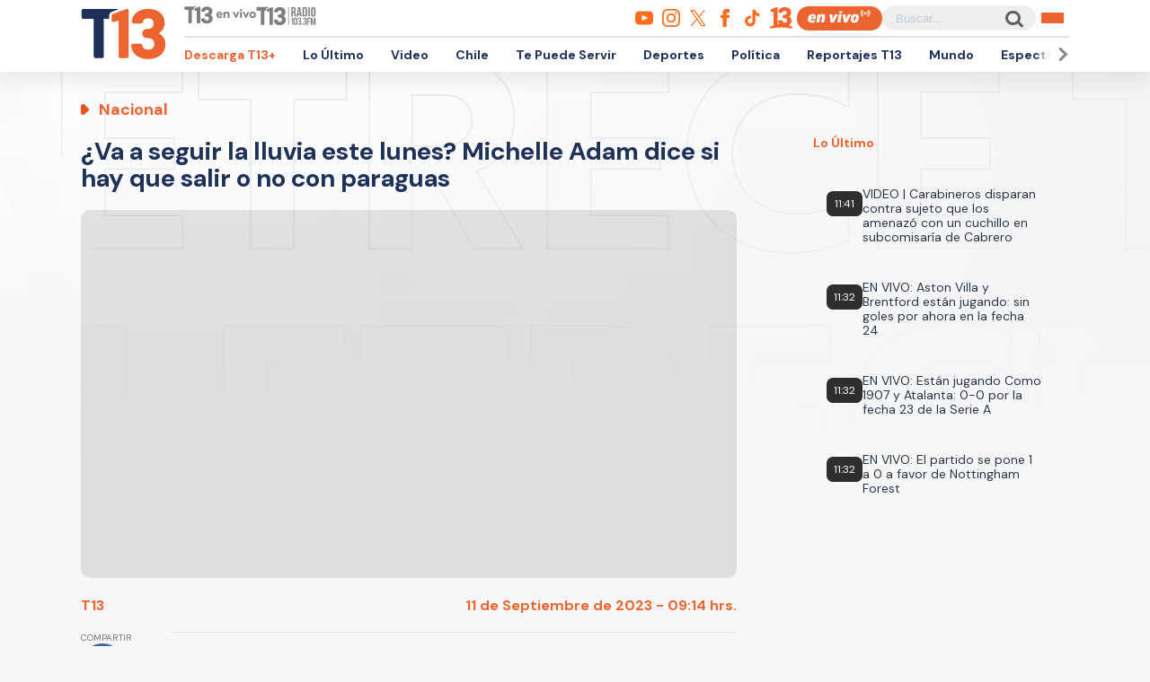

--- FILE ---
content_type: application/javascript
request_url: https://s.t13.cl/themes/custom/t13_v1/js/alert.js?a4
body_size: 5923
content:
// ****************************************************************************************
// ***********************************Editable*********************************************

//En pushcenter sacar el id del sitio web
let key_site_pushcenter = '991924d4ac643fac373b673449ae1057';

// En General crear una nueva app web y copiar los datos que aparecen
let firebaseConfig = {
    apiKey: "AIzaSyBn_GwUM91u8SGa2WqADSpVEuMQTMX49I4",
    authDomain: "dps-push-t13.firebaseapp.com",
    databaseURL: "https://dps-push-t13.firebaseio.com",
    projectId: "dps-push-t13",
    storageBucket: "dps-push-t13.firebasestorage.app",
    messagingSenderId: "340198566350",
    appId: "1:340198566350:web:79d3493769ad889623239f",
    measurementId: "G-4YXYLJN1L7"
};

//En cloud messaging en la parte de configuracion web, hay que generar una nueva clave en "Generate key pair"
let key_cloud_messaging = 'BDSlintsUexVZte3FpCxCsK0AR6oGcRHHzisCyBL8qAiTI9YvL8hgPz-PquG9iZmclQO5CXbZH2yUggwD2AyA4g';

// ****************************************************************************************
// ****************************************************************************************


// Import the functions you need from the SDKs you need
import { initializeApp } from "https://www.gstatic.com/firebasejs/10.14.0/firebase-app.js";
import { getMessaging , getToken} from "https://www.gstatic.com/firebasejs/10.14.0/firebase-messaging.js";

const _URL_BASE            = 'https://push13cl.digitalproserver.com/api/v1/'+key_site_pushcenter;
const global_url_ajax      = _URL_BASE+'/firebase-token';
let global_url_sw          = '/themes/custom/t13_v1/js/sw.js';
let disabled_fcm           = false;
let enable_prompt          = false;
let prompt_setting         = false;
let cookie_duration        = 5;
let t_initializations      = 0;
let flag_requestPermission = false;
let messaging              = '';
let Utils                  = '';
let debug                  = false;

function getCookie(name) {
    const value = `; ${document.cookie}`;
    const parts = value.split(`; ${name}=`);
    if (parts.length === 2) return parts.pop().split(';').shift();
}


//****************************************
// SI SOPORTA SERVICE WORKER Y PUSH MANAGER
const isServiceWorker = function(){
	if ('serviceWorker' in navigator && 'PushManager' in window) {
	  	return true;
	} else {
	  	return false;
	}
}
//****************************************


function createUtils() {
    let debug = false;

    function setDebug(value = false) {
        debug = value;
    }

    function log(msg = '', debugFlag = false) {
        if (debug || debugFlag) {
            console.log(msg);
        }
    }

    function promptExist() {
        return document.getElementById('notification-modal-popover-container') !== null;
    }

    function promptVisible() {
        const prompt = document.getElementById('notification-modal-popover-container');
        return prompt && prompt.style.display !== 'none';
    }

    function openPrompt() {
        const prompt = document.getElementById('notification-modal-popover-container');
        if (prompt) {
            prompt.style.display = 'block';
        }
    }

    function removePrompt() {
        document.removeEventListener('click', allowNotificationHandler);
        document.removeEventListener('click', closeNotificationHandler);
        
        const prompt = document.getElementById('notification-modal-popover-container');
        if (prompt) {
            prompt.remove();
        }
    }

    function allowNotificationHandler(event) {
        if (event.target.classList.contains('js-allow-notification')) {
            // Add your logic here
        }
    }

    function closeNotificationHandler(event) {
        if (event.target.classList.contains('js-close-notification')) {
            // Add your logic here
        }
    }

    return {
        setDebug,
        log,
        promptExist,
        promptVisible,
        openPrompt,
        removePrompt,
    };
}


function createConfig() {
    //****************************************
    //SETEAMOS LA CONFIGURACIÓN
    if(typeof configNotification=='object' ){
        if(typeof configNotification.debug=='boolean' && configNotification.debug==true){
            Utils.setDebug(true);
        }
        if(typeof configNotification.path_sw=='string' && configNotification.path_sw!=''){
            global_url_sw = configNotification.path_sw;
        }
        if(typeof configNotification.disabled=='boolean' && configNotification.disabled==true){
            disabled_fcm = true;
        }
        if(typeof configNotification.enable_prompt=='boolean' && configNotification.enable_prompt==true){
            enable_prompt = true;
        }
        if(enable_prompt==true && typeof configNotification.prompt_setting=='object'){
            prompt_setting = configNotification.prompt_setting;
        }

        if(typeof prompt_setting.cookie_duration=='number' && parseInt(prompt_setting.cookie_duration)>0 ) 
            cookie_duration = prompt_setting.cookie_duration;
    }
    //****************************************
}


function getTemplatePrompt(data=false){
	let image      = '';
	let text       = 'Nos gustaría enviarle notificaciones de las últimas noticias y actualizaciones.';
	let text_true  = 'Acepto';
	let text_false = 'No Gracias';
	if(typeof data=='object'){
		if(typeof data.image=='string' && data.image!=''){
			image = `<div class="popover-body-icon">
                        <img alt="notification icon" class="" src="${data.image}">
                    </div>`;
		}
		if(typeof data.text=='string' && data.text!=''){
			text = data.text;
		}
		if(typeof data.text_true=='string' && data.text_true!=''){
			text_true = data.text_true;
		}
		if(typeof data.text_false=='string' && data.text_false!=''){
			text_false = data.text_false;
		}
	}

	return `
		<style>
	    	#notification-modal-popover-container.slide-down{top:0}#notification-modal-popover-container{font-size:14px;position:fixed;z-index:2258594000;left:0;right:0;-webkit-font-smoothing:initial}#notification-modal-popover-container.slide-down #notification-modal-popover-dialog{width:500px;-webkit-animation-name:slideDownEnter;-webkit-animation-iteration-count:1;-webkit-animation-timing-function:ease-out;-webkit-animation-duration:.4s;-webkit-animation-fill-mode:forwards;animation-name:slideDownEnter;animation-iteration-count:1;animation-timing-function:ease-out;animation-duration:.4s;animation-fill-mode:forwards}#notification-modal-popover-container #notification-modal-popover-dialog{box-sizing:border-box;max-width:100%;margin:0 auto;box-shadow:0 0 20px 3px rgba(0,0,0,.22)!important;background:#fff!important;padding:1.286em;border-bottom-left-radius:2px;border-bottom-right-radius:2px;font-family:Roboto,Noto,Helvetica Neue,Helvetica,Arial,sans-serif}#notification-modal-popover-container #notification-modal-popover-dialog .popover-body{box-sizing:border-box;margin:0}#notification-modal-popover-container #notification-modal-popover-dialog .popover-body-icon{box-sizing:border-box;float:left;width:80px;height:80px;position:relative}#notification-modal-popover-container #notification-modal-popover-dialog .popover-body-icon img{width:100%;height:100%}.notification-modal-reset img{border:0}#notification-modal-popover-container #notification-modal-popover-dialog .popover-body-message{box-sizing:border-box;padding:0 .2em 0 1.286em;float:left;width:calc(100% - 80px);font-size:1.143em;line-height:1.45em;-o-user-select:none;-webkit-user-select:none;-moz-user-select:none;-ms-user-select:none;user-select:none;cursor:default;color:#666!important}#notification-modal-popover-container #notification-modal-popover-dialog .clearfix{display:block;-webkit-backface-visibility:initial!important;backface-visibility:initial!important}#notification-modal-popover-container #notification-modal-popover-dialog .clearfix:after{content:"";display:block;height:0;clear:both;visibility:hidden}#notification-modal-popover-container #notification-modal-popover-dialog .popover-footer{position:relative;margin:.25em .25em 0 0}#notification-modal-popover-container #notification-modal-popover-dialog .popover-button.primary{box-shadow:0 2px 5px 0 rgba(0,0,0,.16),0 2px 6px 0 rgba(0,0,0,.12);background:#1165f1!important;color:#fff!important}#notification-modal-popover-container #notification-modal-popover-dialog .align-right{float:right}#notification-modal-popover-container #notification-modal-popover-dialog .popover-button{padding:.714em 2em;font-size:1em;text-transform:uppercase;border-radius:2px;font-weight:400}#notification-modal-popover-container #notification-modal-popover-dialog button{box-sizing:border-box;display:inline-block;padding:.375rem 1rem;font-size:.9625em;font-weight:400;line-height:1.5;text-align:center;white-space:nowrap;vertical-align:middle;cursor:pointer;-webkit-user-select:none;-moz-user-select:none;-ms-user-select:none;user-select:none;border:1px solid transparent;border-radius:.25rem;font-family:inherit;letter-spacing:.05em;transition:background-color 75ms ease;margin:0}.notification-modal-reset button{padding:1px 6px 2px;margin-right:5px}.notification-modal-reset button,.notification-modal-reset input[type=submit]{text-align:center;padding:2px 6px 3px;border-radius:4px;text-decoration:none;font-family:arial,helvetica,sans-serif;font-size:small;-webkit-appearance:push-button;color:buttontext;border:1px solid #a6a6a6;background:#d3d3d3;background:#fff;background:linear-gradient(180deg,#fff 0,#ddd 100%,#d1d1d1 0,#ddd 0);-o-box-shadow:1px 1px 0 #eee;box-shadow:1px 1px 0 #eee;outline:initial}#notification-modal-popover-container #notification-modal-popover-dialog .primary.popover-button+.secondary.popover-button{margin-right:.714em}#notification-modal-popover-container #notification-modal-popover-dialog .popover-button.secondary{box-shadow:none;background:#fff!important;color:#1165f1!important}
	    </style>
		<div id="notification-modal-popover-container" class="notification-modal-popover-container notification-modal-reset slide-down" style="display: none;">
	        <div id="notification-modal-popover-dialog" class="notification-modal-popover-dialog">
	            <div id="normal-popover">
	                <div class="popover-body">
	                   	
	                   	${image}

	                    <div class="popover-body-message">
	                        ${text}
	                    </div>

	                    <div class="clearfix"></div>
	                </div>

	                <div class="popover-footer">
	                    <button id="notification-modal-popover-allow-button" class="align-right primary popover-button js-allow-notification">${text_true}</button>
	                    <button id="notification-modal-popover-cancel-button" class="align-right secondary popover-button js-close-notification">${text_false}</button>

	                    <div class="clearfix"></div>
	                </div>
	            </div>
	        </div>
	    </div>
	`;
}

function initConfigApp(){  
    // Initialize Firebase
    const app = initializeApp(firebaseConfig);
    // Initialize Firebase Cloud Messaging and get a reference to the service
    messaging = getMessaging(app);    
}

//****************************************
// INICIALIZA FIREBASE
const loadFCM = function(){

	if( !("Notification" in window ) ){
	    Utils.log('Notificaciones no soportadas por el navegador');
		return false;
	}

	if(flag_requestPermission){
		Utils.log('Esperando confirmación por parte del usuario.')
		return false;
	}

	// t_load_sw++;
	
    //OBTENER Y GUARDAR TOKEN
    navigator.serviceWorker.register(global_url_sw).then(registration =>{
        
        flag_requestPermission = false;

        getToken(messaging, {
            serviceWorkerRegistration :  registration,
            vapidKey: key_cloud_messaging
        }).then((currentToken) => {
        if (currentToken) {

            document.cookie = "_close_prompt_notification=; path=/; expires=Thu, 01 Jan 1970 00:00:00 GMT";

            if (currentToken) {
                const _token_notification = localStorage.getItem("_token_notification");
                
                if(_token_notification==null || _token_notification!=currentToken ){
                    var datos_send = {
                        token : currentToken,
                        action : 'add'
                    };
                    sendPushData(datos_send, null, null );
                    localStorage.setItem("_token_notification", currentToken);

                    // SI HAY TOKEN ANTERIORMENTE Y ES DISTINTO DEL ACTUAL, ELIMINAMOS EL VIEJO TOKEN
                    if(typeof _token_notification=='string' && _token_notification!='' && _token_notification!=currentToken){
                        var datos_send = {
                            token : _token_notification,
                            action : 'delete'
                        };
                        sendPushData(datos_send, null, null );

                        console.log("Token issss :"+currentToken);
                    }
                }
            }
        } 
        else {
            console.log('No registration token available. Request permission to generate one.');
        }
        }).catch((err) => {

            flag_requestPermission  = false;
            var _token_notification = localStorage.getItem("_token_notification");
            if(typeof _token_notification=='string' && _token_notification!='' )
            {
                var datos_send = {
                    token : _token_notification,
                    action : 'delete'
                };
                sendPushData(datos_send, null, null );
                localStorage.removeItem("_token_notification");
            }

            console.log('An error occurred while retrieving token. ', err);
        // ...
        });
    });

}
//****************************************


//****************************************
//MOSTRAMOS EL PROMPT Y ESPERAMOS LA ACCION POR PARTE DEL USUARIO, O MOSTRAMOS DIRECTO LA ALERTA DE NOTIFICACIONES DE FIREBASE
const startFCM = function(){

	//SI EL NAVEGADOR NO SOPORTA SERVICE WORKER
	if( isServiceWorker()==false )
		return false;

	//ASIGNAMOS LA CONFIGURACION Y EVENTOS 
	initConfigApp();

    if(!messaging){
		Utils.log('Messaging no support');
		return false;
	}

	//contamos las inicializaciones
	t_initializations++;

	//SI EL NAVEGADOR NO SOPORTA NOTIFICACIONES
	if( !("Notification" in window ) ){
	    Utils.log('Notificaciones no soportadas por el navegador');
		return false;
	}

	//VALIDAMOS SI YA SELECCIONO LAS NOTIFICACIONES PREVIAMENTE
	//SI YA TIENE LAS NOTIFICACIONES ACEPTADAS O RECHAZADAS (NO QUEREMOS QUE ESTOS USUARIOS ENTREN YA QUE DEBEN CAMBIAR MANUALMENTE SU SELECCION EN EL NAVEGADOR)
	if( Notification.permission=='granted' || Notification.permission=='denied'){
	    Utils.log('Para cambiar tu selección de notificaciones debes hacer click al lado del candado en la barra de direcciones.');
		return false;
	}

	if(enable_prompt){

		if (Utils.promptVisible()) {
			Utils.log('El prompt ya está visible.');
			return false;
		}
		
		if (getCookie('_close_prompt_notification') === undefined) {
			Utils.openPrompt();
		
			// MOSTRAR MODAL NOTIFICACIONES
			document.addEventListener('click', function(event) {
				if (event.target.classList.contains('js-allow-notification')) {
					loadFCM();
					Utils.removePrompt();
				} else if (event.target.classList.contains('js-close-notification')) {
					document.cookie = "_close_prompt_notification=1; path=/; max-age=" + (cookie_duration * 24 * 60 * 60);
					Utils.removePrompt();
				}
			});
		} else {
			Utils.removePrompt();
		}
	}
	else{//SI NO ESTA HABILITADO EL PROMPT
	    loadFCM()
	}
}
//****************************************


//****************************************
//VOLVEMOS A MOSTRAR CUADRO DE NOTIFICACIONES SOLO SI CUMPLE LAS CONDICIONES
const reInitFCM = function(){

	if(t_initializations<=0){
		Utils.log('No haz inicializado la libreria.');
		return false;
	}

	if(flag_requestPermission){
		Utils.log('Esperando confirmación por parte del usuario.');
		return false;
	}

	//ELIMINAMOS LA COOKIE EN CASO DE ESTAR
    document.cookie = "_close_prompt_notification=; path=/; expires=Thu, 01 Jan 1970 00:00:00 GMT";

	//VALIDAMOS SI YA SELECCIONO LAS NOTIFICACIONES PREVIAMENTE
	//SI YA TIENE LAS NOTIFICACIONES ACEPTADAS O RECHAZADAS (NO QUEREMOS QUE ESTOS USUARIOS ENTREN YA QUE DEBEN CAMBIAR MANUALMENTE SU SELECCION EN EL NAVEGADOR)
	if( Notification.permission=='granted' || Notification.permission=='denied'){
	    Utils.log('Para cambiar tu selección de notificaciones debes hacer click al lado del candado en la barra de direcciones.');
		return false;
	}

	if(enable_prompt && !Utils.promptExist() ) 
		$('body').append(getTemplatePrompt(prompt_setting));

	//CARGAMOS DE NUEVO FCM
	startFCM();
}
//****************************************


//****************************************
const init = function(){

	//SI ESTA DESHABILITADO
	if(disabled_fcm){
		return false;
	}

	//SI NO ESTA LA URL DEL SERVICIO EXTERNO EN DONDE SE GUARDAN LOS TOKENS
	if(typeof global_url_ajax!='string' || global_url_ajax==''){
		Utils.log('No se encontro la url para almacenar los tokens');
		return false;
	}

	//SI NO ESTA EL ARCHIVO SERVICE WORKER
	if(typeof global_url_sw!='string' || global_url_sw==''){
		Utils.log('No se encontro la ruta del archivo service worker');
		return false;
	}

	//ARRANCAMOS FCM
	startFCM();

}
//****************************************


//****************************************
// ENVIA LOS TOKEN AL SERVIDOR
const sendPushData = function(datos, function_callback, $content) {
    let url = global_url_ajax;

    if (datos.action === 'add') {
        url += '/add';
    } else if (datos.action === 'update') {
        url += '/update';
    } else if (datos.action === 'delete') {
        url += '/delete';
    } else {
        Utils.log('Acción no reconocida');
        return false;
    }

    const formData = new FormData();

    // Añadir los datos al FormData
    for (const key in datos) {
        if (datos.hasOwnProperty(key)) {
            formData.append(key, datos[key]);
        }
    }

    fetch(url, {
        method: 'POST',
        body: formData
    })
    .then(response => {
        if (!response.ok) {
            throw new Error('Error en el servidor.');
        }
        return response.json();
    })
    .then(data => {
        if (typeof function_callback === 'function') {
            function_callback(data, $content);
        }
    })
    .catch(() => {
        if (typeof function_callback === 'function') {
            function_callback({ status: 'error' }, $content);
        }
        // Utils.log('Error en el servidor.');
    });
};
//****************************************


document.addEventListener('DOMContentLoaded', function() {
    Utils = createUtils();

    createConfig();

    // Asignamos la función a la variable global
    if (typeof configNotification === 'object') {
        configNotification._initFCM = startFCM;
        configNotification._reInitFCM = reInitFCM;
    }

    //****************************************
    // AGREGAMOS TEMPLATE EN EL HTML
    if (enable_prompt) {
        document.body.insertAdjacentHTML('beforeend', getTemplatePrompt(prompt_setting));
    }
    
    //****************************************

    //****************************************
    // INIT
    init();
    //****************************************
});